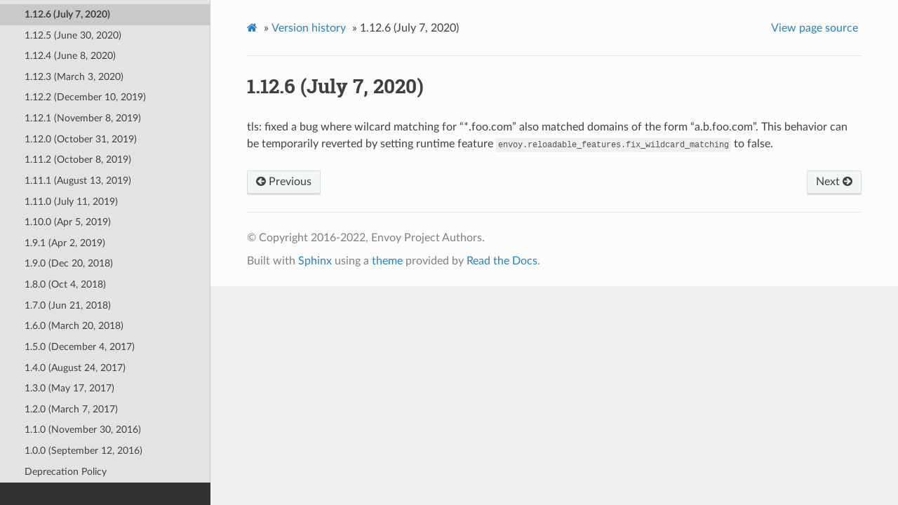

--- FILE ---
content_type: text/html; charset=UTF-8
request_url: https://www.envoyproxy.io/docs/envoy/v1.19.4/version_history/v1.12.6
body_size: 2276
content:


<!DOCTYPE html>
<html class="writer-html5" lang="en" >
<head>
  <meta charset="utf-8" />
  <meta name="generator" content="Docutils 0.17.1: http://docutils.sourceforge.net/" />

  <meta name="viewport" content="width=device-width, initial-scale=1.0" />
  
  <title>1.12.6 (July 7, 2020) &mdash; envoy tag-v1.19.4 documentation</title>
  

  
  <link rel="stylesheet" href="../_static/css/envoy.css" type="text/css" />
  <link rel="stylesheet" href="../_static/pygments.css" type="text/css" />
  <link rel="stylesheet" href="../_static/pygments.css" type="text/css" />
  <link rel="stylesheet" href="../_static/css/envoy.css" type="text/css" />
  <link rel="stylesheet" href="../_static/copybutton.css" type="text/css" />
  <link rel="stylesheet" href="../_static/tabs.css" type="text/css" />

  
  
    <link rel="shortcut icon" href="../_static/favicon.ico"/>
  

  
  

  

  
  <!--[if lt IE 9]>
    <script src="../_static/js/html5shiv.min.js"></script>
  <![endif]-->
  
    
      <script type="text/javascript" id="documentation_options" data-url_root="../" src="../_static/documentation_options.js"></script>
        <script data-url_root="../" id="documentation_options" src="../_static/documentation_options.js"></script>
        <script src="../_static/jquery.js"></script>
        <script src="../_static/underscore.js"></script>
        <script src="../_static/doctools.js"></script>
        <script src="../_static/clipboard.min.js"></script>
        <script src="../_static/copybutton.js"></script>
    
    <script type="text/javascript" src="../_static/js/theme.js"></script>

    
    <link rel="index" title="Index" href="../genindex.html" />
    <link rel="search" title="Search" href="../search.html" />
    <link rel="next" title="1.12.5 (June 30, 2020)" href="v1.12.5.html" />
    <link rel="prev" title="1.12.7 (September 29, 2020)" href="v1.12.7.html" /> 
</head>

<body class="wy-body-for-nav">

   
  <div class="wy-grid-for-nav">
    
    <nav data-toggle="wy-nav-shift" class="wy-nav-side">
      <div class="wy-side-scroll">
        <div class="wy-side-nav-search" >
          

          
            <a href='/docs/envoy/v1.19.4/'>
          

          
            
            <img src="../_static/envoy-logo.png" class="logo" alt="Logo"/>
          
          </a>

          
            
            
              <div class="version">
                tag-v1.19.4
              </div>
            
          

          
<div role="search">
  <form id="rtd-search-form" class="wy-form" action="../search.html" method="get">
    <input type="text" name="q" placeholder="Search docs" />
    <input type="hidden" name="check_keywords" value="yes" />
    <input type="hidden" name="area" value="default" />
  </form>
</div>

          
        </div>

        
        <div class="wy-menu wy-menu-vertical" data-spy="affix" role="navigation" aria-label="main navigation">
          
            
            
              
            
            
              <ul class="current">
<li class="toctree-l1"><a class='reference internal' href='/docs/envoy/v1.19.4/about_docs'>About the documentation</a></li>
<li class="toctree-l1"><a class='reference internal' href='/docs/envoy/v1.19.4/intro/intro'>Introduction</a></li>
<li class="toctree-l1"><a class='reference internal' href='/docs/envoy/v1.19.4/start/start'>Getting Started</a></li>
<li class="toctree-l1"><a class='reference internal' href='/docs/envoy/v1.19.4/configuration/configuration'>Configuration reference</a></li>
<li class="toctree-l1"><a class='reference internal' href='/docs/envoy/v1.19.4/operations/operations'>Operations and administration</a></li>
<li class="toctree-l1"><a class='reference internal' href='/docs/envoy/v1.19.4/extending/extending'>Extending Envoy for custom use cases</a></li>
<li class="toctree-l1"><a class='reference internal' href='/docs/envoy/v1.19.4/api/api'>API</a></li>
<li class="toctree-l1"><a class='reference internal' href='/docs/envoy/v1.19.4/faq/overview'>FAQ</a></li>
<li class="toctree-l1 current"><a class='reference internal' href='/docs/envoy/v1.19.4/version_history/version_history'>Version history</a><ul class="current">
<li class="toctree-l2"><a class='reference internal' href='/docs/envoy/v1.19.4/version_history/current'>1.19.4 (April 25, 2022)</a></li>
<li class="toctree-l2"><a class='reference internal' href='/docs/envoy/v1.19.4/version_history/v1.19.3'>1.19.3 (February 22, 2022)</a></li>
<li class="toctree-l2"><a class='reference internal' href='/docs/envoy/v1.19.4/version_history/v1.19.2'>1.19.2 (Pending)</a></li>
<li class="toctree-l2"><a class='reference internal' href='/docs/envoy/v1.19.4/version_history/v1.19.1'>1.19.1 (Aug 24, 2021)</a></li>
<li class="toctree-l2"><a class='reference internal' href='/docs/envoy/v1.19.4/version_history/v1.19.0'>1.19.0 (July 13, 2021)</a></li>
<li class="toctree-l2"><a class='reference internal' href='/docs/envoy/v1.19.4/version_history/v1.18.2'>1.18.2 (April 15, 2021)</a></li>
<li class="toctree-l2"><a class='reference internal' href='/docs/envoy/v1.19.4/version_history/v1.18.1'>1.18.1 (April 15, 2021)</a></li>
<li class="toctree-l2"><a class='reference internal' href='/docs/envoy/v1.19.4/version_history/v1.18.0'>1.18.0 (April 15, 2021)</a></li>
<li class="toctree-l2"><a class='reference internal' href='/docs/envoy/v1.19.4/version_history/v1.17.2'>1.17.2 (April 15, 2021)</a></li>
<li class="toctree-l2"><a class='reference internal' href='/docs/envoy/v1.19.4/version_history/v1.17.1'>1.17.1 (February 25, 2021)</a></li>
<li class="toctree-l2"><a class='reference internal' href='/docs/envoy/v1.19.4/version_history/v1.17.0'>1.17.0 (January 11, 2021)</a></li>
<li class="toctree-l2"><a class='reference internal' href='/docs/envoy/v1.19.4/version_history/v1.16.3'>1.16.3 (April 15, 2021)</a></li>
<li class="toctree-l2"><a class='reference internal' href='/docs/envoy/v1.19.4/version_history/v1.16.2'>1.16.2 (December 7, 2020)</a></li>
<li class="toctree-l2"><a class='reference internal' href='/docs/envoy/v1.19.4/version_history/v1.16.1'>1.16.1 (November 20, 2020)</a></li>
<li class="toctree-l2"><a class='reference internal' href='/docs/envoy/v1.19.4/version_history/v1.16.0'>1.16.0 (October 8, 2020)</a></li>
<li class="toctree-l2"><a class='reference internal' href='/docs/envoy/v1.19.4/version_history/v1.15.4'>1.15.4 (April 15, 2021)</a></li>
<li class="toctree-l2"><a class='reference internal' href='/docs/envoy/v1.19.4/version_history/v1.15.3'>1.15.3 (December 7, 2020)</a></li>
<li class="toctree-l2"><a class='reference internal' href='/docs/envoy/v1.19.4/version_history/v1.15.2'>1.15.2 (September 29, 2020)</a></li>
<li class="toctree-l2"><a class='reference internal' href='/docs/envoy/v1.19.4/version_history/v1.15.1'>1.15.1 (September 29, 2020)</a></li>
<li class="toctree-l2"><a class='reference internal' href='/docs/envoy/v1.19.4/version_history/v1.15.0'>1.15.0 (July 7, 2020)</a></li>
<li class="toctree-l2"><a class='reference internal' href='/docs/envoy/v1.19.4/version_history/v1.14.7'>1.14.7 (April 15, 2020)</a></li>
<li class="toctree-l2"><a class='reference internal' href='/docs/envoy/v1.19.4/version_history/v1.14.6'>1.14.6 (December 7, 2020)</a></li>
<li class="toctree-l2"><a class='reference internal' href='/docs/envoy/v1.19.4/version_history/v1.14.5'>1.14.5 (September 29, 2020)</a></li>
<li class="toctree-l2"><a class='reference internal' href='/docs/envoy/v1.19.4/version_history/v1.14.4'>1.14.4 (July 7, 2020)</a></li>
<li class="toctree-l2"><a class='reference internal' href='/docs/envoy/v1.19.4/version_history/v1.14.3'>1.14.3 (June 30, 2020)</a></li>
<li class="toctree-l2"><a class='reference internal' href='/docs/envoy/v1.19.4/version_history/v1.14.2'>1.14.2 (June 8, 2020)</a></li>
<li class="toctree-l2"><a class='reference internal' href='/docs/envoy/v1.19.4/version_history/v1.14.1'>1.14.1 (April 8, 2020)</a></li>
<li class="toctree-l2"><a class='reference internal' href='/docs/envoy/v1.19.4/version_history/v1.14.0'>1.14.0 (April 8, 2020)</a></li>
<li class="toctree-l2"><a class='reference internal' href='/docs/envoy/v1.19.4/version_history/v1.13.8'>1.13.8 (January 15, 2021)</a></li>
<li class="toctree-l2"><a class='reference internal' href='/docs/envoy/v1.19.4/version_history/v1.13.7'>1.13.7 (December 7, 2020)</a></li>
<li class="toctree-l2"><a class='reference internal' href='/docs/envoy/v1.19.4/version_history/v1.13.6'>1.13.6 (September 29, 2020)</a></li>
<li class="toctree-l2"><a class='reference internal' href='/docs/envoy/v1.19.4/version_history/v1.13.5'>1.13.5 (September 29, 2020)</a></li>
<li class="toctree-l2"><a class='reference internal' href='/docs/envoy/v1.19.4/version_history/v1.13.4'>1.13.4 (July 7, 2020)</a></li>
<li class="toctree-l2"><a class='reference internal' href='/docs/envoy/v1.19.4/version_history/v1.13.3'>1.13.3 (June 30, 2020)</a></li>
<li class="toctree-l2"><a class='reference internal' href='/docs/envoy/v1.19.4/version_history/v1.13.2'>1.13.2 (June 8, 2020)</a></li>
<li class="toctree-l2"><a class='reference internal' href='/docs/envoy/v1.19.4/version_history/v1.13.1'>1.13.1 (March 3, 2020)</a></li>
<li class="toctree-l2"><a class='reference internal' href='/docs/envoy/v1.19.4/version_history/v1.13.0'>1.13.0 (January 20, 2020)</a></li>
<li class="toctree-l2"><a class='reference internal' href='/docs/envoy/v1.19.4/version_history/v1.12.7'>1.12.7 (September 29, 2020)</a></li>
<li class="toctree-l2 current"><a class="current reference internal" href="#">1.12.6 (July 7, 2020)</a></li>
<li class="toctree-l2"><a class='reference internal' href='/docs/envoy/v1.19.4/version_history/v1.12.5'>1.12.5 (June 30, 2020)</a></li>
<li class="toctree-l2"><a class='reference internal' href='/docs/envoy/v1.19.4/version_history/v1.12.4'>1.12.4 (June 8, 2020)</a></li>
<li class="toctree-l2"><a class='reference internal' href='/docs/envoy/v1.19.4/version_history/v1.12.3'>1.12.3 (March 3, 2020)</a></li>
<li class="toctree-l2"><a class='reference internal' href='/docs/envoy/v1.19.4/version_history/v1.12.2'>1.12.2 (December 10, 2019)</a></li>
<li class="toctree-l2"><a class='reference internal' href='/docs/envoy/v1.19.4/version_history/v1.12.1'>1.12.1 (November 8, 2019)</a></li>
<li class="toctree-l2"><a class='reference internal' href='/docs/envoy/v1.19.4/version_history/v1.12.0'>1.12.0 (October 31, 2019)</a></li>
<li class="toctree-l2"><a class='reference internal' href='/docs/envoy/v1.19.4/version_history/v1.11.2'>1.11.2 (October 8, 2019)</a></li>
<li class="toctree-l2"><a class='reference internal' href='/docs/envoy/v1.19.4/version_history/v1.11.1'>1.11.1 (August 13, 2019)</a></li>
<li class="toctree-l2"><a class='reference internal' href='/docs/envoy/v1.19.4/version_history/v1.11.0'>1.11.0 (July 11, 2019)</a></li>
<li class="toctree-l2"><a class='reference internal' href='/docs/envoy/v1.19.4/version_history/v1.10.0'>1.10.0 (Apr 5, 2019)</a></li>
<li class="toctree-l2"><a class='reference internal' href='/docs/envoy/v1.19.4/version_history/v1.9.1'>1.9.1 (Apr 2, 2019)</a></li>
<li class="toctree-l2"><a class='reference internal' href='/docs/envoy/v1.19.4/version_history/v1.9.0'>1.9.0 (Dec 20, 2018)</a></li>
<li class="toctree-l2"><a class='reference internal' href='/docs/envoy/v1.19.4/version_history/v1.8.0'>1.8.0 (Oct 4, 2018)</a></li>
<li class="toctree-l2"><a class='reference internal' href='/docs/envoy/v1.19.4/version_history/v1.7.0'>1.7.0 (Jun 21, 2018)</a></li>
<li class="toctree-l2"><a class='reference internal' href='/docs/envoy/v1.19.4/version_history/v1.6.0'>1.6.0 (March 20, 2018)</a></li>
<li class="toctree-l2"><a class='reference internal' href='/docs/envoy/v1.19.4/version_history/v1.5.0'>1.5.0 (December 4, 2017)</a></li>
<li class="toctree-l2"><a class='reference internal' href='/docs/envoy/v1.19.4/version_history/v1.4.0'>1.4.0 (August 24, 2017)</a></li>
<li class="toctree-l2"><a class='reference internal' href='/docs/envoy/v1.19.4/version_history/v1.3.0'>1.3.0 (May 17, 2017)</a></li>
<li class="toctree-l2"><a class='reference internal' href='/docs/envoy/v1.19.4/version_history/v1.2.0'>1.2.0 (March 7, 2017)</a></li>
<li class="toctree-l2"><a class='reference internal' href='/docs/envoy/v1.19.4/version_history/v1.1.0'>1.1.0 (November 30, 2016)</a></li>
<li class="toctree-l2"><a class='reference internal' href='/docs/envoy/v1.19.4/version_history/v1.0.0'>1.0.0 (September 12, 2016)</a></li>
<li class="toctree-l2"><a class='reference internal' href='/docs/envoy/v1.19.4/version_history/version_history#deprecation-policy'>Deprecation Policy</a></li>
</ul>
</li>
</ul>

            
          
        </div>
        
      </div>
    </nav>

    <section data-toggle="wy-nav-shift" class="wy-nav-content-wrap">

      
      <nav class="wy-nav-top" aria-label="top navigation">
        
          <i data-toggle="wy-nav-top" class="fa fa-bars"></i>
          <a href='/docs/envoy/v1.19.4/'>envoy</a>
        
      </nav>


      <div class="wy-nav-content">
        
        <div class="rst-content">
        
          

















<div role="navigation" aria-label="breadcrumbs navigation">

  <ul class="wy-breadcrumbs">
    
      <li><a class='icon icon-home' href='/docs/envoy/v1.19.4/'></a> &raquo;</li>
        
          <li><a href='/docs/envoy/v1.19.4/version_history/version_history'>Version history</a> &raquo;</li>
        
      <li>1.12.6 (July 7, 2020)</li>
    
    
      <li class="wy-breadcrumbs-aside">
        
          
            <a href="../_sources/version_history/v1.12.6.rst.txt" rel="nofollow"> View page source</a>
          
        
      </li>
    
  </ul>

  
  <hr/>
</div>
          <div role="main" class="document" itemscope="itemscope" itemtype="http://schema.org/Article">
           <div itemprop="articleBody">
            
  <section id="july-7-2020">
<h1>1.12.6 (July 7, 2020)<a class="headerlink" href="#july-7-2020" title="Permalink to this headline">¶</a></h1>
<ul class="simple">
<li><p>tls: fixed a bug where wilcard matching for “*.foo.com” also matched domains of the form “a.b.foo.com”. This behavior can be temporarily reverted by setting runtime feature <code class="docutils literal notranslate"><span class="pre">envoy.reloadable_features.fix_wildcard_matching</span></code> to false.</p></li>
</ul>
</section>


           </div>
           
          </div>
          <footer>
    <div class="rst-footer-buttons" role="navigation" aria-label="footer navigation">
        <a accesskey='n' class='btn btn-neutral float-right' href='/docs/envoy/v1.19.4/version_history/v1.12.5' rel='next' title='1.12.5 (June 30, 2020)'>Next <span class="fa fa-arrow-circle-right" aria-hidden="true"></span></a>
        <a accesskey='p' class='btn btn-neutral float-left' href='/docs/envoy/v1.19.4/version_history/v1.12.7' rel='prev' title='1.12.7 (September 29, 2020)'><span class="fa fa-arrow-circle-left" aria-hidden="true"></span> Previous</a>
    </div>

  <hr/>

  <div role="contentinfo">
    <p>
        &#169; Copyright 2016-2022, Envoy Project Authors.

    </p>
  </div>
    
    
    
    Built with <a href="https://www.sphinx-doc.org/">Sphinx</a> using a
    
    <a href="https://github.com/readthedocs/sphinx_rtd_theme">theme</a>
    
    provided by <a href="https://readthedocs.org">Read the Docs</a>. 

</footer>
        </div>
      </div>

    </section>

  </div>
  

  <script type="text/javascript">
      jQuery(function () {
          SphinxRtdTheme.Navigation.enable(true);
      });
  </script>

  
  
    
   

</body>
</html>

--- FILE ---
content_type: application/javascript; charset=UTF-8
request_url: https://www.envoyproxy.io/docs/envoy/v1.19.4/_static/documentation_options.js
body_size: -36
content:
var DOCUMENTATION_OPTIONS = {
    URL_ROOT: document.getElementById("documentation_options").getAttribute('data-url_root'),
    VERSION: 'tag-v1.19.4',
    LANGUAGE: 'None',
    COLLAPSE_INDEX: false,
    BUILDER: 'html',
    FILE_SUFFIX: '.html',
    LINK_SUFFIX: '.html',
    HAS_SOURCE: true,
    SOURCELINK_SUFFIX: '.txt',
    NAVIGATION_WITH_KEYS: false
};